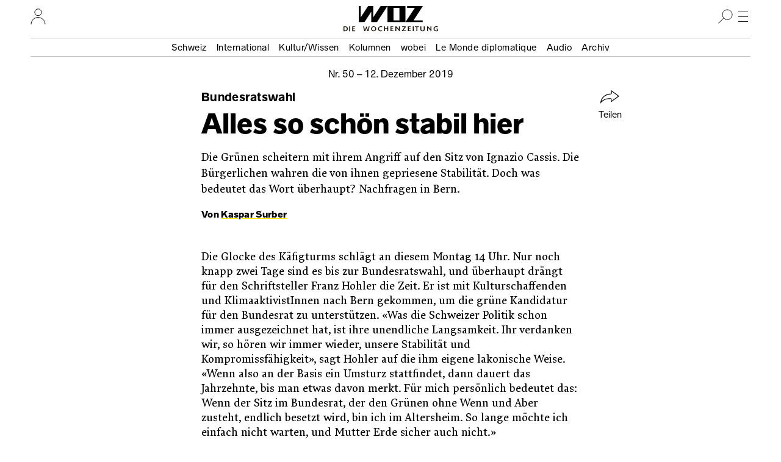

--- FILE ---
content_type: text/html; charset=UTF-8
request_url: https://www.woz.ch/1950/bundesratswahl/alles-so-schoen-stabil-hier
body_size: 19471
content:
<!DOCTYPE html>
<html lang="de" dir="ltr">
  <head>
    <meta http-equiv="Content-Type" content="text/html; charset=utf-8" />
    <link rel="apple-touch-icon" sizes="57x57"   href="/libraries/drei/assets/icons/favicon/apple-touch-icon-57x57.png?0">
    <link rel="apple-touch-icon" sizes="60x60"   href="/libraries/drei/assets/icons/favicon/apple-touch-icon-60x60.png?0">
    <link rel="apple-touch-icon" sizes="72x72"   href="/libraries/drei/assets/icons/favicon/apple-touch-icon-72x72.png?0">
    <link rel="apple-touch-icon" sizes="76x76"   href="/libraries/drei/assets/icons/favicon/apple-touch-icon-76x76.png?0">
    <link rel="apple-touch-icon" sizes="114x114" href="/libraries/drei/assets/icons/favicon/apple-touch-icon-114x114.png?0">
    <link rel="apple-touch-icon" sizes="120x120" href="/libraries/drei/assets/icons/favicon/apple-touch-icon-120x120.png?0">
    <link rel="apple-touch-icon" sizes="144x144" href="/libraries/drei/assets/icons/favicon/apple-touch-icon-144x144.png?0">
    <link rel="apple-touch-icon" sizes="152x152" href="/libraries/drei/assets/icons/favicon/apple-touch-icon-152x152.png?0">
    <link rel="apple-touch-icon" sizes="180x180" href="/libraries/drei/assets/icons/favicon/apple-touch-icon-180x180.png?0">
    <link rel="icon" sizes="any 196x196" type="image/svg+xml" href="/libraries/drei/assets/icons/favicon/favicon.svg?0">
    <link rel="alternate icon" sizes="16x16 32x32 48x48" type="image/x-icon" href="/libraries/drei/assets/icons/favicon/favicon.ico?0">
    <link rel="icon" sizes="16x16"   type="image/png" href="/libraries/drei/assets/icons/favicon/favicon-16x16.png?0">
    <link rel="icon" sizes="32x32"   type="image/png" href="/libraries/drei/assets/icons/favicon/favicon-32x32.png?0">
    <link rel="icon" sizes="96x96"   type="image/png" href="/libraries/drei/assets/icons/favicon/favicon-96x96.png?0">
    <link rel="icon" sizes="160x160" type="image/png" href="/libraries/drei/assets/icons/favicon/favicon-160x160.png?0">
        <link rel="icon" sizes="196x196" type="image/svg+xml" href="/libraries/drei/assets/icons/favicon/favicon.svg?0">
    <link rel="icon" sizes="196x196" type="image/png" href="/libraries/drei/assets/icons/favicon/favicon-196x196.png?0">
    <meta name="msapplication-TileColor" content="#ffe700">
    <meta name="msapplication-TileImage" content="/libraries/drei/assets/icons/favicon/mstile-144x144.png?0">
    <meta name="msapplication-config"    content="/libraries/drei/assets/browserconfig.xml?0">
    <meta http-equiv="X-UA-Compatible"   content="IE=edge">
    <meta name="MobileOptimized"         content="width" />
    <meta name="HandheldFriendly"        content="true" />
    <meta name="viewport"                content="width=device-width, initial-scale=1.0">
    <meta name="apple-itunes-app"        content="app-id=1057920318" />
    <link rel="manifest" href="/libraries/drei/assets/manifest.json?0" />
    <script type="application/ld+json">{
    "@context": "https:\/\/schema.org",
    "@graph": [
        {
            "@type": "NewsArticle",
            "alternativeHeadline": "Alles so schön stabil hier",
            "accessMode": [
                "textual",
                "visual"
            ],
            "publisher": {
                "@type": "NewsMediaOrganization",
                "@id": "https:\/\/www.woz.ch\/#GenossenshaftInfolink"
            },
            "dateCreated": "2019-12-11T16:31:56+01:00",
            "datePublished": "2019-12-11T16:31:56+01:00",
            "inLanguage": {
                "@type": "Language",
                "name": "German",
                "alternateName": "de"
            },
            "mainEntityOfPage": {
                "@type": "WebPage",
                "url": "https:\/\/www.woz.ch\/1950\/bundesratswahl\/alles-so-schoen-stabil-hier"
            },
            "hasPart": {
                "@type": "WebPageElement",
                "cssSelector": ".article-content"
            },
            "url": [
                "https:\/\/www.woz.ch\/1950\/bundesratswahl\/alles-so-schoen-stabil-hier",
                "https:\/\/www.woz.ch\/!EVH92M5V2T90"
            ],
            "headline": "Bundesratswahl: Alles so schön stabil hier",
            "dateModified": "2020-10-19T16:03:13+02:00",
            "image": {
                "@type": "ImageObject",
                "contentUrl": "https:\/\/www.woz.ch\/files\/styles\/structured_metadata\/public\/text\/bild\/1950_03_bundesratswahl_ab.jpg?itok=1Hf5UhOp",
                "width": 800,
                "height": 571
            },
            "publication": {
                "@type": "PublicationEvent",
                "publishedBy": {
                    "@type": "NewsMediaOrganization",
                    "@id": "https:\/\/www.woz.ch\/#GenossenshaftInfolink"
                },
                "workFeatured": {
                    "@type": "PublicationIssue",
                    "name": "Nr. 50\/2019 vom 12.12.2019",
                    "issueNumber": 50,
                    "datePublished": "2019-12-12",
                    "isPartOf": {
                        "@type": "CreativeWork",
                        "@id": "https:\/\/www.woz.ch\/#Wochenzeitung_WOZ"
                    },
                    "url": "https:\/\/www.woz.ch\/1950",
                    "@id": "https:\/\/www.woz.ch\/1950"
                }
            },
            "author": [
                {
                    "@type": "Person",
                    "name": "Kaspar Surber",
                    "url": "https:\/\/www.woz.ch\/p\/kaspar-surber",
                    "@id": "https:\/\/www.woz.ch\/p\/kaspar-surber"
                }
            ],
            "@id": "https:\/\/www.woz.ch\/!EVH92M5V2T90"
        },
        {
            "@type": "Newspaper",
            "name": "WOZ Die Wochenzeitung",
            "alternateName": [
                "WOZ",
                "Wochenzeitung WOZ"
            ],
            "publisher": {
                "@type": "NewsMediaOrganization",
                "@id": "https:\/\/www.woz.ch\/#GenossenshaftInfolink"
            },
            "sameAs": [
                "https:\/\/de.wikipedia.org\/wiki\/WOZ_Die_Wochenzeitung",
                "https:\/\/www.facebook.com\/DieWochenzeitung",
                "https:\/\/troet.cafe\/@woz",
                "https:\/\/twitter.com\/Wochenzeitung",
                "https:\/\/www.instagram.com\/woz_die_wochenzeitung\/",
                "https:\/\/www.youtube.com\/@wozch",
                "https:\/\/www.tiktok.com\/@woz_wochenzeitung",
                "https:\/\/www.wikidata.org\/wiki\/Q684726"
            ],
            "url": "https:\/\/www.woz.ch",
            "@id": "https:\/\/www.woz.ch\/#Wochenzeitung_WOZ"
        }
    ]
}</script>
<meta property="article:publisher" content="https://www.facebook.com/DieWochenzeitung" />
<meta property="twitter:site" content="@Wochenzeitung" />
<link rel="dns-prefetch" href="https://analytics.wozhost.ch/" />
<link rel="canonical" href="https://www.woz.ch/1950/bundesratswahl/alles-so-schoen-stabil-hier" />
<link rel="shortlink" href="https://www.woz.ch/!EVH92M5V2T90" />
<link rel="stylesheet" media="all and (scripting: none)" href="https://www.woz.ch/files/tone_css/tone-m-UkY01aCOQ.css?kNbsempfrRo" data-tone-async />
<meta property="og:title" content="Bundesratswahl: Alles so schön stabil hier" />
<meta name="twitter:title" content="Bundesratswahl: Alles so schön stabil hier" />
<meta property="og:url" content="https://www.woz.ch/!EVH92M5V2T90" />
<meta name="twitter:url" content="https://www.woz.ch/!EVH92M5V2T90" />
<meta property="og:type" content="article" />
<meta name="twitter:card" content="summary" />
<meta name="description" content="Die Grünen scheitern mit ihrem Angriff auf den Sitz von Ignazio Cassis. Die Bürgerlichen wahren die von ihnen gepriesene Stabilität. Doch was bedeutet das Wort überhaupt? Nachfragen in Bern." />
<meta property="og:description" content="Die Grünen scheitern mit ihrem Angriff auf den Sitz von Ignazio Cassis. Die Bürgerlichen wahren die von ihnen gepriesene Stabilität. Doch was bedeutet das Wort überhaupt? Nachfragen in Bern." />
<meta name="twitter:description" content="Die Grünen scheitern mit ihrem Angriff auf den Sitz von Ignazio Cassis. Die Bürgerlichen wahren die von ihnen gepriesene Stabilität. Doch was bedeutet das Wort überhaupt? Nachfragen in Bern." />
<meta property="article:published_time" content="2019-12-11T16:31:56+01:00" />
<meta property="article:modified_time" content="2020-10-19T16:03:13+02:00" />
<meta name="image_src" content="https://www.woz.ch/files/styles/metatag_socialimage/public/text/bild/1950_03_bundesrat_sm.jpg?itok=j0SREMyo" />
<meta property="og:image" content="https://www.woz.ch/files/styles/metatag_socialimage/public/text/bild/1950_03_bundesrat_sm.jpg?itok=j0SREMyo" />
<meta name="twitter:image" content="https://www.woz.ch/files/styles/metatag_socialimage/public/text/bild/1950_03_bundesrat_sm.jpg?itok=j0SREMyo" />
<meta property="og:image:width" content="1080" />
<meta property="og:image:height" content="540" />

    <title>Bundesratswahl: Alles so schön stabil hier | WOZ Die Wochenzeitung</title>
    <link rel="stylesheet" media="all" href="https://www.woz.ch/files/css/css_Z21gNfMIxHqqkIwO7q2dAvqB2gWwWM-chdRTLFJFYCo.css?delta=0&amp;language=de&amp;theme=drei&amp;include=eJxVykEKgDAMRNELqT2SxHaUQGxKGrHHV7Eu3AyP4Uc1hGRHIZnYsY_C1Ydk4EDmHAVz1OzI_Vy0ob5EYldjkn9RaEOXYeX2me_gJJHwzAW6Ny2q" />
<link rel="stylesheet" media="all" href="https://www.woz.ch/files/css/css_fxWWB3dL9L7ZpEwE2Ic8Vk0nUU9DQxFF1Jvzvbv5PnM.css?delta=1&amp;language=de&amp;theme=drei&amp;include=eJxVykEKgDAMRNELqT2SxHaUQGxKGrHHV7Eu3AyP4Uc1hGRHIZnYsY_C1Ydk4EDmHAVz1OzI_Vy0ob5EYldjkn9RaEOXYeX2me_gJJHwzAW6Ny2q" />
<link rel="stylesheet" media="print" href="https://www.woz.ch/files/css/css_bT-X_56WA2Gj4r3_TIHCU3dLqY4F9sygK7dsF4vJe0c.css?delta=2&amp;language=de&amp;theme=drei&amp;include=eJxVykEKgDAMRNELqT2SxHaUQGxKGrHHV7Eu3AyP4Uc1hGRHIZnYsY_C1Ydk4EDmHAVz1OzI_Vy0ob5EYldjkn9RaEOXYeX2me_gJJHwzAW6Ny2q" />
<link rel="stylesheet" media="all" href="https://www.woz.ch/files/css/css_EbyKhV-JHFgtPk0oRZW_0UwKYoJLoiDp-nzQj0d0LvM.css?delta=3&amp;language=de&amp;theme=drei&amp;include=eJxVykEKgDAMRNELqT2SxHaUQGxKGrHHV7Eu3AyP4Uc1hGRHIZnYsY_C1Ydk4EDmHAVz1OzI_Vy0ob5EYldjkn9RaEOXYeX2me_gJJHwzAW6Ny2q" />

    
  </head>
  <body>
        <a href="#main-content" class="visually-hidden focusable">Direkt zum Inhalt</a>
    
      <div class="dialog-off-canvas-main-canvas" data-off-canvas-main-canvas>
    

<div class="layout-container">

  




<header class="page-header">
  <div class="page-header__menubar">
    <a href="/" class="page-header__front-link">
      <span data-visually-hidden>WOZ Die Wochenzeitung</span>
      <svg width="105" height="27" viewBox="0 0 105 27" fill="none">
<path d="M35.7043 0L23.6765 18.4481V0H15.1974L3.1695 18.4481V0H0V26.3313H9.34597L20.4799 9.23762V26.3313H29.8259L47.0279 0H35.7043ZM56.9156 2.9257H66.6409V23.3785H56.9156V2.9257ZM47.0279 26.3313H76.5015V0H47.0279V26.3313ZM79.2376 0V2.9257H91.7802L76.5015 26.3313H104.783V23.4056H89.7485L105 0H79.2376Z" fill="currentColor"/>
</svg>
      <img loading="lazy" alt="" height="9" width="155" class="page-header__tagline" data-transition-group="page-header" src="/libraries/drei/dist/web/icons/page-header/logo-sub.svg?0">
    </a>

    <hr class="page-header__ruler">

    

<section class="header-user-region__section">
  <h2 data-visually-hidden>Ihr Profil</h2>
  
<button class="toggle-button" type="button" aria-expanded="false" data-toggle-group="default" data-toggle-target-focus="" data-toggle-visibility="header-user-region__content" data-toggle-overlay="true">
  <span data-visibility-collapsed>
          <span data-visually-hidden>Nutzer:innenmenu öffnen</span>                  <svg width="25" height="26" viewBox="0 0 25 26" fill="none">
<path d="M1 26.0002C1 19.6981 6.12957 14.5898 12.458 14.5898C18.7864 14.5898 23.916 19.6981 23.916 26.0002" stroke="black" stroke-miterlimit="10"/>
<path d="M12.4597 11.7515C15.5314 11.7515 18.0216 9.27166 18.0216 6.21266C18.0216 3.15365 15.5314 0.673828 12.4597 0.673828C9.38787 0.673828 6.89771 3.15365 6.89771 6.21266C6.89771 9.27166 9.38787 11.7515 12.4597 11.7515Z" stroke="black" stroke-miterlimit="10"/>
</svg>

    
        </span>
  <span data-visibility-expanded hidden>
          <span data-visually-hidden>Nutzer:innenmenu schliessen</span>
      <svg width="24" height="24" fill="none" version="1.1" viewBox="0 0 24 24">
 <line x1="4.3" x2="20" y1="4.3" y2="20" stroke="#000" stroke-width="1"/>
 <line x1="4.3" x2="20" y1="20" y2="4.3" stroke="#000" stroke-width="1"/>
</svg>
      </span>
</button>

  <div hidden id="header-user-region__content" class="header-user-region__content">
                    

  <div class="header-user-login">

  <div class="header-user-login__form">
    <h3>Login</h3>
    <div id="block-userlogin" role="form">


      <form class="user-login-form" data-drupal-selector="user-login-form" action="/1950/bundesratswahl/alles-so-schoen-stabil-hier?destination=/1950/bundesratswahl/alles-so-schoen-stabil-hier" method="post" id="user-login-form" accept-charset="UTF-8">
  <div class="control control--type-text js-form-item form-item form-type-textfield js-form-type-textfield form-item-name js-form-item-name">
      <label for="user-login-form--name" class="control__label js-form-required form-required">Profilname</label>
        <input autocorrect="none" autocapitalize="none" spellcheck="false" autocomplete="username" placeholder="Profilname oder E-Mail Adresse" data-drupal-selector="user-login-form-name" type="text" id="user-login-form--name" name="name" value="" size="15" maxlength="60" class="form-text required" required="required" />

        </div>
<div class="control control--type-text js-form-item form-item form-type-password js-form-type-password form-item-pass js-form-item-pass">
      <label for="user-login-form--pass" class="control__label js-form-required form-required">Passwort</label>
        <input autocomplete="current-password" placeholder="Passwort" data-drupal-selector="user-login-form-pass" type="password" id="user-login-form--pass" name="pass" size="15" maxlength="128" class="form-text required" required="required" />

        </div>
<input autocomplete="off" data-drupal-selector="form-ub8-lsjrn61puya-beob4raitg7db-anrkswfcm-tvy" type="hidden" name="form_build_id" value="form-ub8-lSjrN61PUYa-bEOb4RaITG7db_AnrkSWfCm-tvY" />
<input data-drupal-selector="edit-user-login-form" type="hidden" name="form_id" value="user_login_form" />
<div data-drupal-selector="user-login-form-actions" class="form-actions js-form-wrapper form-wrapper" id="user-login-form--actions"><button data-drupal-selector="user-login-form-actions-submit" type="submit" id="user-login-form--actions--submit" name="op" value="Anmelden" class="button js-form-submit form-submit">Anmelden</button>
</div>

</form>
<ul><li><a href="/user/password" title="Anweisungen zum Zurücksetzen des Passwortes per E-Mail zusenden." class="request-password-link">Passwort zurücksetzen</a></li></ul>
  </div>
  </div>

  <div class="header-user-login__register">
    <h3>Bereits ein Abo?</h3>
    <a href="/user/abo-login">Profil einrichten</a>
    <a href="/app">App installieren</a>
  </div>

  <div class="header-user-login__subscribe">
    <h3>Neu hier?</h3>
    <a href="/abo/bestellen">Abo bestellen</a>
  </div>

</div>

    
        </div>

</section>

    <section class="header-search-region__section">
  <h2 data-visually-hidden>Suche</h2>

  
<button class="toggle-button" type="button" aria-expanded="false" data-toggle-group="default" data-toggle-target-focus="input[type=&#039;search&#039;]" data-toggle-visibility="header-search-region__content" data-toggle-overlay="true">
  <span data-visibility-collapsed>
          <span data-visually-hidden>Suche öffnen</span>
      <svg width="24" height="24" viewBox="0 0 24 24" fill="none">
<path d="M15 17C19.4183 17 23 13.4183 23 9C23 4.58172 19.4183 1 15 1C10.5817 1 7 4.58172 7 9C7 13.4183 10.5817 17 15 17Z" stroke="black" stroke-miterlimit="10"/>
<line x1="9.35355" y1="14.3536" x2="0.353553" y2="23.3536" stroke="black"/>
</svg>
      </span>
  <span data-visibility-expanded hidden>
          <span data-visually-hidden>Suche schliessen</span>
      <svg width="24" height="24" fill="none" version="1.1" viewBox="0 0 24 24">
 <line x1="4.3" x2="20" y1="4.3" y2="20" stroke="#000" stroke-width="1"/>
 <line x1="4.3" x2="20" y1="20" y2="4.3" stroke="#000" stroke-width="1"/>
</svg>
      </span>
</button>

  <div hidden id="header-search-region__content" class="header-search-region__content">
                    <div class="header-search-form">
  <form method="GET" action="/archiv">
    <label data-visually-hidden for="header-search-form--edit-keys">Suchbegriff</label>
    <input autocorrect="none" autocapitalize="none" spellcheck="false" placeholder="Suchbegriff" type="search" id="header-search-form--edit-keys" name="keys" value="" size="15" maxlength="60" class="form-text required" required="required" aria-required="true">
    <button type="submit" id="header-search-form--edit-submit"><img alt="Suchen" width="24" height="24" loading="lazy" src="/libraries/drei/dist/web/icons/page-header/search.svg"></button>
  </form>
</div>
    
        </div>
</section>

    <section class="header-nav-main-region__section">
  <h2 data-visually-hidden>Hauptmenü</h2>

  
<button class="toggle-button" type="button" aria-expanded="false" data-toggle-group="default" data-toggle-target-focus="" data-toggle-visibility="header-nav-main-region__content" data-toggle-overlay="true">
  <span data-visibility-collapsed>
          <span data-visually-hidden>Hauptmenü öffnen</span>
      <svg width="24" height="24" fill="none" version="1.1" viewBox="0 0 24 24">
 <g stroke="#000">
  <line x1="4" x2="20" y1="4.5" y2="4.5"/>
  <line x1="4" x2="20" y1="12.5" y2="12.5"/>
  <line x1="4" x2="20" y1="20.5" y2="20.5"/>
 </g>
</svg>
      </span>
  <span data-visibility-expanded hidden>
          <span data-visually-hidden>Hauptmenü schliessen</span>
      <svg width="24" height="24" fill="none" version="1.1" viewBox="0 0 24 24">
 <line x1="4.3" x2="20" y1="4.3" y2="20" stroke="#000" stroke-width="1"/>
 <line x1="4.3" x2="20" y1="20" y2="4.3" stroke="#000" stroke-width="1"/>
</svg>
      </span>
</button>

  <div hidden id="header-nav-main-region__content" class="header-nav-main-region__content">
                    

<nav class="header-nav-main">
  <div class="header-nav-main__editorial-content">
    <h3 data-visually-hidden>Inhalt</h3>
        

<div class="header-current-cell">
  <a href="/2602">
    <figure class="header-current-cell__packshot--overlay-lmd">
        <img loading="lazy" src="/files/styles/320w/public/cover/2026/woz_26_02_packshot_hires.jpg?itok=HmkshIW9" width="320" height="477" alt="" />


        <img loading="lazy" src="/files/styles/320w/public/cover/2026/lmd_januar2026_packshot_hires.jpg?itok=qqIgleFA" width="320" height="478" alt="" />


    </figure>
    <strong data-full-inline>Aktuelle Ausgabe</strong>
    <span data-full-inline><time datetime="2026-01-08T12:00:00Z">8. Januar 2026</time>
</span>
  </a>
</div>


  
        

              <ul>
              <li>
                <a href="/t/schweiz" data-drupal-link-system-path="taxonomy/term/104">Schweiz</a></li>
          <li>
                <a href="/t/international" data-drupal-link-system-path="taxonomy/term/105">International</a></li>
          <li>
                <a href="/t/kultur-wissen" data-drupal-link-system-path="taxonomy/term/106">Kultur/Wissen</a></li>
          <li>
                <a href="/kolumnen" data-drupal-link-system-path="kolumnen">Kolumnen</a></li>
          <li>
                <a href="/wobei/index" data-drupal-link-system-path="wobei/index">wobei</a></li>
          <li>
                <a href="/lmd" data-drupal-link-system-path="lmd">Le Monde diplomatique</a></li>
          <li>
                <a href="/audio" data-drupal-link-system-path="node/91209">Audio</a></li>
          <li>
                <a href="/archiv" data-drupal-link-system-path="archiv">Archiv</a></li>
        </ul>
  




    </div>

  <div class="header-nav-main__info">
    <h3 data-visually-hidden>Infos und Dienstleistungen</h3>
        

              <ul>
              <li>
                <a href="/info/woz" data-drupal-link-system-path="node/16385">Über uns</a></li>
          <li>
                <a href="/veranstaltungen" data-drupal-link-system-path="veranstaltungen">Veranstaltungen</a></li>
          <li>
                <a href="/unterwegs" data-drupal-link-system-path="unterwegs">WOZunterwegs</a></li>
          <li>
                <a href="/inserate" data-drupal-link-system-path="node/16393">Inserieren</a></li>
          <li>
                <a href="/abo/bestellen" data-drupal-link-system-path="store/2">Abonnieren</a></li>
          <li>
                <a href="/abo/service" data-drupal-link-system-path="abo/service">Aboservice</a></li>
          <li>
                <a href="/markt" data-drupal-link-system-path="markt">WOZ Markt</a></li>
          <li>
                <a href="/shop" data-drupal-link-system-path="store/1">Shop</a></li>
          <li>
                <a href="https://www.prowoz.ch/" target="_blank">ProWOZ</a></li>
          <li>
                <a href="/info/kontakt" data-drupal-link-system-path="info/kontakt">Kontakt</a></li>
        </ul>
  



    </div>

  <div class="header-nav-main__varia">
    <div class="header-nav-main__subscribe">
      <ul>
        <li>
          <a href="/abo/bestellen">Die WOZ abonnieren</a>
        </li>
      </ul>
    </div>

    <div class="header-nav-main__app">
      <ul>
        <li>
          <a href="/app"><svg width="50" height="50" version="1.1" viewBox="0 0 50 50">
 <rect width="50" height="50" rx="8" ry="8" fill="#ffe700"/>
 <path d="m35.4534 17-8.90496 13.7254v-13.7254h-6.28971l-8.905 13.7254v-13.7254h-2.35375v19.6097h6.94356l8.25109-12.7273v12.7273h6.94356l12.7234-19.6097z" fill="#fff"/>
 <path d="m33.4534 14-8.90496 13.7254v-13.7254h-6.28971l-8.905 13.7254v-13.7254h-2.35375v19.6097h6.94356l8.25109-12.7273v12.7273h6.94356l12.7234-19.6097z"/>
</svg><span>Die WOZ in der App lesen</span></a>
        </li>
      </ul>
    </div>

    <div class="header-nav-main__social">
      <h3 data-visually-hidden>Soziale Medien</h3>
      <ul>
        <li>
          <a rel="nofollow noreferrer" href="https://troet.cafe/@woz" title="WOZ im Fediverse">
            <span data-visually-hidden>Fediverse</span>
            <svg width="25" height="25" viewbox="0 0 25 25"><use xlink:href="#mastodon"/></svg>
          </a>
        </li>
        <li>
          <a rel="nofollow noreferrer" href="https://www.facebook.com/DieWochenzeitung" title="WOZ bei Facebook">
            <span data-visually-hidden>Facebook</span>
            <svg width="25" height="25" viewbox="0 0 25 25"><use xlink:href="#facebook"/></svg>
          </a>
        </li>
        <li>
          <a rel="nofollow noreferrer" href="https://bsky.app/profile/woz.ch" title="WOZ bei Bluesky">
            <span data-visually-hidden>Bluesky</span>
            <svg width="25" height="25" viewbox="0 0 25 25"><use xlink:href="#bluesky"/></svg>
          </a>
        </li>
        <li>
          <a rel="nofollow noreferrer" href="https://www.instagram.com/woz_die_wochenzeitung/" title="WOZ bei Instagram">
            <span data-visually-hidden>Instagram</span>
            <svg width="25" height="25" viewbox="0 0 25 25"><use xlink:href="#instagram"/></svg>
          </a>
        </li>
      </ul>
    </div>
  </div>
</nav>

    
        </div>
</section>

    <div class="page-header__topics" data-transition-group="page-header">
    <section class="nav-topic" role="navigation" aria-labelledby="site-header__nav-topic__label">
  <h2 id="site-header__nav-topic__label" data-visually-hidden>Themen Menu</h2>
                  


              <ul>
              <li>
                <a href="/t/schweiz" data-drupal-link-system-path="taxonomy/term/104">Schweiz</a></li>
          <li>
                <a href="/t/international" data-drupal-link-system-path="taxonomy/term/105">International</a></li>
          <li>
                <a href="/t/kultur-wissen" data-drupal-link-system-path="taxonomy/term/106">Kultur/Wissen</a></li>
          <li>
                <a href="/kolumnen" data-drupal-link-system-path="kolumnen">Kolumnen</a></li>
          <li>
                <a href="/wobei/index" data-drupal-link-system-path="wobei/index">wobei</a></li>
          <li>
                <a href="/lmd" data-drupal-link-system-path="lmd">Le Monde diplomatique</a></li>
          <li>
                <a href="/audio" data-drupal-link-system-path="node/91209">Audio</a></li>
          <li>
                <a href="/archiv" data-drupal-link-system-path="archiv">Archiv</a></li>
        </ul>
  





    
      </section>
    </div>
  </div>

    <div class="page-header__share" id="sharing-widget-container"></div>
</header>
<div class="page-header-spacer"></div>

  

  <main role="main">
    <a id="main-content" tabindex="-1"></a>          
<div data-drupal-messages-fallback class="hidden"></div>





<div>
  
  
<article class="article-copytext article-content article--full article--brand-woz article--type-regular" data-lift-set-container>
  
    <header class="article-header article-header--type-regular article-header--brand-woz">      <h1 class="article-header__title"><span data-full-inline class="article-header__style-kicker">Bundesratswahl<span data-visually-hidden>: </span></span><span class="article-header__style-title" data-full-inline>Alles so schön stabil hier</span></h1>
  <p class="article-header__date">        
<a class="article-header-date" href="/1950">Nr.&nbsp;50 – <time datetime="2019-12-12T12:00:00Z">12. Dezember 2019</time>
</a>      </p>

      <p class="article-header__subhead">Die Grünen scheitern mit ihrem Angriff auf den Sitz von Ignazio Cassis. Die Bürgerlichen wahren die von ihnen gepriesene Stabilität. Doch was bedeutet das Wort überhaupt? Nachfragen in Bern.</p>
  
      <p class="article-header__byline">        Von <a href="/p/kaspar-surber" rel="author" hreflang="de">Kaspar Surber</a>
      </p>
  
      <div class="article-header__primary-visual">
              <div class="tiny-alternative" data-tiny-alternative-ready>
  <div data-tiny-alternative="default">
      </div>
  <div data-tiny-alternative="tiny">
                </div>
</div>
      
    </div>
  
    
  <section class="article-header__share" aria-hidden="true">
            
<button class="button button--with-icon sharing-widget__share-button" type="button" hidden>
  <svg width="32" height="22" fill="none" version="1.1" viewBox="0 0 32 22" aria-hidden="true">
 <path d="m18 0.93 12 8.8-12 8.8v-3.4c0-0.39-0.11-0.77-0.37-1-0.26-0.26-0.58-0.4-1-0.4-6.5 0.13-11 0.55-16 6.5 1.2-10 9.9-14 16-14 0.43 0 0.79-0.11 1.1-0.4 0.29-0.29 0.34-0.69 0.34-1.1z" stroke="currentColor" />
</svg>
  Teilen
</button>
        </section>
</header>

  
      





<p>Die Glocke des Käfigturms schlägt an diesem Montag 14&nbsp;Uhr. Nur noch knapp zwei Tage sind es bis zur Bundesratswahl, und überhaupt drängt für den Schriftsteller Franz Hohler die Zeit. Er ist mit Kulturschaffenden und KlimaaktivistInnen nach Bern gekommen, um die grüne Kandidatur für den Bundesrat zu unterstützen. «Was die Schweizer Politik schon immer ausgezeichnet hat, ist ihre unendliche Langsamkeit. Ihr verdanken wir, so hören wir immer wieder, unsere Stabilität und Kompromissfähigkeit», sagt Hohler auf die ihm eigene lakonische Weise. «Wenn also an der Basis ein Umsturz stattfindet, dann dauert das Jahrzehnte, bis man etwas davon merkt. Für mich persönlich bedeutet das: Wenn der Sitz im Bundesrat, der den Grünen ohne Wenn und Aber zusteht, endlich besetzt wird, bin ich im Altersheim. So lange möchte ich einfach nicht warten, und Mutter Erde sicher auch nicht.»</p>
<p>Langsamkeit, Kompromissfähigkeit, Stabilität: Hohler spricht die Begriffe an, um die diese Bundesratswahl kreist, seit die Grünen nach ihrem fulminanten Wahlsieg am 20.&nbsp;Oktober mit Parteipräsidentin Regula&nbsp;Rytz einen Sitz in der Regierung fordern. Eine Abwahl von FDP-Aussenminister Ignazio Cassis würde die Stabilität gefährden, betont seine Partei seither bei jeder sich bietenden Gelegenheit. Einen Sitz für die Grünen gebe es frühstens bei einem Rücktritt, bei einer Bestätigung des Resultats nach der nächsten Wahl, irgendwann in ferner Zukunft vielleicht. Dass Cassis erfolglos, kritikunfähig und zudem so patriotisch ist, wie es nicht einmal einem Tessiner erlaubt sein sollte, spielt keine Rolle. Hauptsache, Stabilität. Bloss, was heisst das?</p>
<h4>Zu wenig gefürchtet</h4>
<p>Wer rund um die Bundesratswahl nach der Bedeutung des Wortes «Stabilität» fragt, erfährt einiges über den Zustand der Schweiz. Über ein Land, das seit seiner Gründung 1848 bekanntlich keinen Krieg mehr erleben musste, aber für alle BürgerInnen Zivilschutzbunker gebaut hat und das heute multinationalen Konzernen mit Rechtssicherheit für die Steueroptimierung dient. Kurz, über ein Land, das die Stabilität zum Geschäftsmodell erhoben hat, die eigene Stabilität jedenfalls. Dass ein Sitz von sieben in einer Regierung eine wochenlange politische Diskussion auslöst, wäre anderswo unvorstellbar. Ein einziger Sitz!</p>
<p>Standfestigkeit strahlt auch das Bundeshaus aus, es wirkt ja etwas wie eine Trutzburg. Die Tische der sieben stehen sogar unter Denkmalschutz. In der Lobby, die nicht ohne Ironie Wandelhalle heisst, gibt es von Petra Gössi, der freundlich lächelnden Präsidentin der freisinnigen StaatsgründerInnen, am Dienstag erst einmal keine Auskunft zur Stabilität. Einen Tag vor der Wahl will sie lieber nichts mehr sagen: «Vielleicht sonst jemand aus der Partei?»</p>
<p>Kurt Fluri nimmt sich Zeit. Der Solothurner Nationalrat ist so etwas wie das staatspolitische Gewissen der FDP. «Für mich bedeutet Stabilität personelle Kontinuität: Ich bin gegen die Abwahl eines amtierenden Mitglieds aus dem Bundesrat, das bringt nur Unruhe», sagt er. Stabilität heisse auch Erfahrung, die Grünen sollten sich doch erst einmal in den Regierungen der Kantone bewähren. Frau Rytz würde auch gar nicht zwingend Umwelt-, sondern vielleicht auch nur Verteidigungsministerin. Da könne sie sich um die Biodiversität von Panzersperren kümmern. Stabilität, sie war auch immer schon die Überheblichkeit des Freisinns.</p>
<p>Dann führt Fluri doch noch einen bisher nicht gehörten Grund an, warum die grüne Kandidatur keinen allzu grossen Druck auf das politische System ausübe: «Die Grünen sind nicht fähig, Referenden zu ergreifen und sie auch zu gewinnen. Sie haben sich damit im Gegensatz zur SVP zu wenig als Kraft etabliert, deren Anliegen nicht berücksichtigt wurden.»</p>
<p>Sind die Grünen also zu wenig gefürchtet, Regula Rytz? Die Kandidatin, die am Vortag der Wahl ruhig und gelassen wirkt, lässt eine solche Argumentation nicht gelten. «Wir wollen ja nicht wie die SVP die demokratischen Institutionen zerstören, um Einfluss zu gewinnen. Es geht uns nicht um die Macht um der Macht willen.» Mit ihren Initiativen wie etwa jener zum Atomausstieg hätten die Grünen durchaus die politische Debatte verändert. «Das ganze Gerede von der Stabilität dient einzig der Betonierung der Macht», meint Rytz. Im Bundeshaus sei die Zeit der Ausreden angebrochen, weil man die mit dem Wahlsieg verbundene Forderung nicht zur Kenntnis nehmen wolle: die nach einer sozial gestalteten Umweltpolitik.</p>
<h4>Im Zweifel rechts</h4>
<p>Dass es für Rytz nicht reichen wird, wird an diesem Tag vor der Wahl definitiv klar. Die CVP hatte die grüne Kandidatin nicht einmal zum Hearing eingeladen. Am Nachmittag geben die Grünliberalen bekannt, dass sie ihre Stimmen zwischen Rytz und Cassis aufteilen wollten. Wie genau, sagen sie nicht. Fraktionschefin Tiana Angelina Moser begründet die Entscheidung vor den Medien unter anderem damit, dass die Grünen nur eine Person zur Wahl vorgeschlagen hätten. «Regula Rytz bewegt sich am linken Rand.» Es klingt ein bisschen wie aus einer früheren Fiche des Staatsschutzes. Die Stabilität in der Schweiz, sie war auch immer schon der Opportunismus der Mitte, der im Zweifelsfall nach rechts kippt.</p>
<p>Dann bricht der Wahltag an, in der Ferne hinter dem Bundeshaus strahlen die Berner Alpen tatsächlich im Morgenrot. Die FraktionspräsidentInnen treten nacheinander ans RednerInnenpult, das Wort «Stabilität» darf in keinem Votum fehlen. SVP und FDP warnen beide überraschend, dass es sie gerade wegen einer aufziehenden Wirtschaftskrise brauche. Im Klartext heisst das wohl, dass sie den Boden für die nächsten Steuersenkungen für Vermögende bereiten wollen. Selbst Balthasar Glättli, der Fraktionschef der Grünen, reklamiert den Begriff in seiner Rede, kehrt ihn aber flugs um: «Stabilität, wir haben es mehrfach gehört, war genau die Idee hinter der Zauberformel: Stabilität durch Einbezug aller grösseren politischen Kräfte. Stabilität braucht Offenheit für den Wandel.»</p>
<p>Kurz nach zehn wird das Resultat des fünften Wahlgangs bekannt gegeben, es fällt erwartungsgemäss aus. Ignazio Cassis: mit 145&nbsp;Stimmen wiedergewählt, im Vergleich mit den übrigen amtierenden BundesrätInnen ein schwaches Resultat. Regula Rytz erhält 82&nbsp;Stimmen, eine weniger, als das linke Lager insgesamt hat. Die Grünliberalen, das ist das Bemerkenswerteste am Resultat, haben also eine ökologische Stimme im Bundesrat mit verhindert: aus Rivalität, aus Neid oder vielleicht auch einfach, weil sich auf einem Widerspruch keine Partei bauen lässt. Rytz kann ihre Kandidatur persönlich durchaus als Erfolg betrachten: Ihre Regierungsfähigkeit hat nie jemand in Zweifel gezogen. Eine Manöverkritik müssen sich die Grünen aber gefallen lassen: Sie hätten ihre Kandidatur bestimmter aufziehen, geschickter mit CVP und GLP verhandeln müssen.</p>
<h4>Ein Weckruf</h4>
<p>Und, ist die Schweiz mit dem Resultat nun stabiler geworden? Wohl eher labiler, weil sich allen Beteuerungen zum Trotz zwanzig Prozent der WählerInnen nicht von der Regierung repräsentiert fühlen können. Sein Revier muss bekanntlich nur markieren, wer sich bedroht fühlt. Die sichtbare Machtdemonstration der Bürgerlichen kann die Linke deshalb auch als Weckruf verstehen. Als Aufforderung, mit der neuen Stärke im Parlament konkrete politische Projekte anzustossen.</p>
<p>Dass auch der Druck der Bewegungen auf der Strasse anhalten wird, hat am Montag im Käfigturm die siebzehnjährige Klimaaktivistin Pauline Lutz klargemacht. Sicher sei die Bundesratswahl nicht die wichtigste Sache der Welt. «Doch wenn die Grünen nicht gewählt werden, verlieren wir das Vertrauen in die offizielle Politik. Es gibt nichts Frustrierenderes, als ignoriert zu werden, und es gibt nichts, was für unsere Gesellschaft unangenehmer sein wird als eine frustrierte Jugend.» Es ist das wagemutigste Votum in diesen geordneten Tagen.</p>
  </article>
<section class="article--full__share">
      
<button class="button button--with-icon sharing-widget__share-button" type="button" hidden>
  <svg width="32" height="22" fill="none" version="1.1" viewBox="0 0 32 22" aria-hidden="true">
 <path d="m18 0.93 12 8.8-12 8.8v-3.4c0-0.39-0.11-0.77-0.37-1-0.26-0.26-0.58-0.4-1-0.4-6.5 0.13-11 0.55-16 6.5 1.2-10 9.9-14 16-14 0.43 0 0.79-0.11 1.1-0.4 0.29-0.29 0.34-0.69 0.34-1.1z" stroke="currentColor" />
</svg>
  Teilen
</button>
  </section>

  <section class="donate-box">
  <div class="donate-box__content">
    <h2>Spenden</h2>

    <p>
      Hat Ihnen dieser Text gefallen? Hat er Ihnen geholfen, Ihre Haltung zum
      Thema zu schärfen, oder hat er Sie vortrefflich provoziert? Und was ist
      Ihnen das wert? Unabhängiger Journalismus ist auf einen Beitrag vieler
      angewiesen.
    </p>

    <a class="donate-box__call-to-action" href="/spenden">
      Einen Betrag spenden
    </a>
  </div>
</section>

<img data-owen-url="https://pl02.owen.prolitteris.ch/na/vzm.2535-EVH92M5V2T90!~!aHR0cHM6Ly93d3cud296LmNoLzE5NTAvYnVuZGVzcmF0c3dhaGwvYWxsZXMtc28tc2Nob2VuLXN0YWJpbC1oaWVy" height="1" width="1" alt border="0">

</div>



      </main>

      
<div class="views-element-container" id="block-footer-search-mlt-block">


      <div><div class="js-view-dom-id-d4c0f7bcb2331350dd9496f3d4990990b2661a9659864a56e20669888c30f297 view--search-mlt">
  
  
  

  
  
  

  

  <section class="article-related-box">
  <h2>Ähnliche Texte</h2>

  <p>Das könnte Sie auch interessieren</p>

    <div class="scrollable-row-container article-related-box__scroller" data-row-scroll-role="container">
        <div class="article-related-box__content" data-row-scroll-role="scroll">          



<div data-block-link-container class="article-related article-related--type-" data-article-free>
  <a href="/1943/der-bundesrat/cassis-muss-weg" data-block-link >
    <h3 class="article-related__title">
              <span data-full-inline class="article-related__kicker">
          Der Bundesrat
          <span data-visually-hidden>:</span>
        </span>
                    <span data-full-inline class="article-related__heading">
              Cassis muss weg!
  
        </span>
          </h3>
  </a>
      <section class="article-related__primary-visual">
      <figure>  <img loading="lazy" src="/files/styles/480w/public/text/bild/1943_04_cassis_ab.jpg?itok=ISngkS5-" width="480" height="343" alt="Bundesrat Ignazio Cassis" />

</figure>

    </section>
  
  <p class="article-related__date">
    <span data-full-inline>
          <time datetime="2019-10-24T12:00:00Z">24.10.2019</time>

      </span>
  </p>
</div>
<hr>



<div data-block-link-container class="article-related article-related--type-" data-article-free>
  <a href="/2350/bundesratswahl/szenen-des-stillstands/!88N5GPBFFQHR" data-block-link >
    <h3 class="article-related__title">
              <span data-full-inline class="article-related__kicker">
          Bundesratswahl
          <span data-visually-hidden>:</span>
        </span>
                    <span data-full-inline class="article-related__heading">
              Szenen des Stillstands
  
        </span>
          </h3>
  </a>
      <section class="article-related__primary-visual">
      <figure>  <img loading="lazy" src="/files/styles/480w/public/text/2023/2350_03_Beat_Jans_ab.jpg?itok=pGpIuwh2" width="480" height="270" alt="der frisch gewählte SP-Bundesrat Beat Jans mit Alain Berset am Mittwoch im Bundeshaus" />

</figure>

    </section>
  
  <p class="article-related__date">
    <span data-full-inline>
          <time datetime="2023-12-14T12:00:00Z">14.12.2023</time>

      </span>
  </p>
</div>
<hr>



<div data-block-link-container class="article-related article-related--type-" data-article-free>
  <a href="/1948/kommentar-zu-den-bundesratswahlen/scheinheilig-gegen-rytz" data-block-link >
    <h3 class="article-related__title">
              <span data-full-inline class="article-related__kicker">
          Kommentar zu den Bundesratswahlen
          <span data-visually-hidden>:</span>
        </span>
                    <span data-full-inline class="article-related__heading">
              Scheinheilig gegen Rytz
  
        </span>
          </h3>
  </a>
      <section class="article-related__excerpt">
      Der Auftrag der WählerInnen ist klar: Die Grünen gehören in den Bundesrat. Wie die Rechte das verneint, irritiert – und könnte sich rächen.    </section>
  
  <p class="article-related__date">
    <span data-full-inline>
          <time datetime="2019-11-28T12:00:00Z">28.11.2019</time>

      </span>
  </p>
</div>
<hr>



<div data-block-link-container class="article-related article-related--type-" data-article-free>
  <a href="/1150/bundesratswahlen/die-neue-mehrheit-hat-gespielt" data-block-link >
    <h3 class="article-related__title">
              <span data-full-inline class="article-related__kicker">
          Bundesratswahlen
          <span data-visually-hidden>:</span>
        </span>
                    <span data-full-inline class="article-related__heading">
              Die neue Mehrheit hat gespielt
  
        </span>
          </h3>
  </a>
      <section class="article-related__excerpt">
      Nach den National- und den Ständeratswahlen kassiert die SVP bei den Bundesratswahlen die dritte Niederlage in Folge. Die Mitte-links-Mehrheit ist gefestigt. Die Regierung bleibt stabil. Der Atomausstieg wird bestätigt.    </section>
  
  <p class="article-related__date">
    <span data-full-inline>
          <time datetime="2011-12-15T12:00:00Z">15.12.2011</time>

      </span>
  </p>
</div>
<hr>



<div data-block-link-container class="article-related article-related--type-" data-article-free>
  <a href="/2128/balthasar-glaettli/koenig-ohne-reich" data-block-link >
    <h3 class="article-related__title">
              <span data-full-inline class="article-related__kicker">
          Balthasar Glättli
          <span data-visually-hidden>:</span>
        </span>
                    <span data-full-inline class="article-related__heading">
              König ohne Reich
  
        </span>
          </h3>
  </a>
      <section class="article-related__primary-visual">
      <figure>  <img loading="lazy" src="/files/styles/480w/public/text/bild/2128_07_balthasar_glaettli_01_ab.jpg?itok=WPL_89pp" width="480" height="343" alt="Balthasar Glättli" />

</figure>

    </section>
  
  <p class="article-related__date">
    <span data-full-inline>
          <time datetime="2021-07-15T12:00:00Z">15.07.2021</time>

      </span>
  </p>
</div>
      </div>
    </div>

</section>

    

  
  

  
  
</div>
</div>

  </div>
<div class="views-element-container" id="block-footer-market-jobs-box-block">


      <div class="js-view-dom-id-f8dbd3251163ca0aef12b2a2a5141d4c782b3b17f78487e9090902ec4aa0c4c1 view--market-jobs-box">
  
  
  

  
  
  

  

  <section class="market-job-box--article">
  <h2 class="market-job-box__title"><a href="/markt/jobs">Stellenmarkt</a></h2>
  <div class="scrollable-row-container" data-row-scroll-role="container">
        <div class="market-job-box__content" data-row-scroll-role="scroll">        

<div class="market-job-entry-box">
  <a href="/markt/jobs/regionalsekretaerin-sektor-logistik-80">
    <strong>Regionalsekretär:in Sektor Logistik (80 %)</strong>
    <span>syndicom - Gewerkschaft Medien und Kommunikation | Olten | Festanstellung | 80 %</span>
  </a>
</div>

<hr>
      

<div class="market-job-entry-box">
  <a href="/markt/jobs/mitarbeiterin-administration-60">
    <strong>Mitarbeiter:in Administration 60 %</strong>
    <span>Paxion, psychosozialer Support für Geflüchtete | Aarau | Festanstellung | 60 %</span>
  </a>
</div>

<hr>
      

<div class="market-job-entry-box">
  <a href="/markt/jobs/verantwortlicher-projektpartnerschaften-80">
    <strong>Verantwortliche:r Projektpartnerschaften 80 %</strong>
    <span>SolidarMed | Luzern | Festanstellung | 80 %</span>
  </a>
</div>

<hr>
      

<div class="market-job-entry-box">
  <a href="/markt/jobs/stv-geschaeftsleiterin-und-co-bereichsleiterin-70">
    <strong>Stv. Geschäftsleiterin und Co-Bereichsleiterin 70 %</strong>
    <span>Frauenhaus Winterthur | Winterthur | Festanstellung | 70 %</span>
  </a>
</div>

<hr>
      

<div class="market-job-entry-box">
  <a href="/markt/jobs/assistenzpsychologin-80">
    <strong>Assistenzpsycholog:in 80 %</strong>
    <span>igs Bern | Bern | Festanstellung | 80 %</span>
  </a>
</div>

<hr>
          <div class="market-job-box__more-link">
            <a href="/markt/jobs">Alle Stellenanzeigen…</a>
          </div>
      </div>
    </div>
</section>

    

  
  

  
  
</div>


  </div>
<div class="views-element-container" id="block-footer-banner-box-block">


      <div><div class="js-view-dom-id-c94cdaf7e2be3b02ec8f5e48b071aaef5c8c0b87c89faf24062a04bbd234571b view--banner-box">
  
  
  

  
  
  

      <div>


<aside class="content-fragment-banner" data-lift-set-placement="01">
      <div
  data-banner-set
  data-track-content
  data-content-name="Papier Coden"
>
          

<div
  class="banner-full banner-full--type-image banner-full--size-rectangle"
  data-banner-role="filler"
  data-banner-size="rectangle"
  data-banner-not-before=""
  data-banner-not-after=""
  data-content-piece="WOZ_Digital_Ads_600x600_Coden.jpg"
  data-content-target="https://www.woz.ch/abo/bestellen"
>
  <h2>Werbung</h2>
      <a href="https://www.woz.ch/abo/bestellen">
        <img loading="lazy" src="https://www.woz.ch/files/filler/2025/WOZ_Digital_Ads_600x600_Coden.jpg" width="600" height="600" alt="Demokratie kann man nicht coden. WOZ Die Wochenzeitung. Jetzt abonnieren." />

    </a>
  </div>

      </div>
  </aside>
</div>
    <div>

<aside class="content-fragment-banner content-fragment-banner--size-card" data-lift-set-placement="02">
      <div data-tone-hash="m-UkY01aCOQ"><div 
  data-block-link-container
  data-icon-rotation="0"
  class="frontpage-card-color-link frontpage-card-color-link--small--left"><div class="frontpage-card-color-link--content"><h3><a draggable="false" href="/newsletter" data-block-link>WOZ-Newsletter</a></h3><p>Wöchentlich bestens informiert: Hier den kostenlosen WOZ-Newsletter abonnieren!&nbsp;</p></div><figure><img width="160" height="160" alt="" src="https://www.woz.ch/files/card/2023/at-zeichen-einzel_pfad_rand.svg" /></figure></div></div>
  </aside>
</div>

    

  
  

  
  
</div>
</div>

  </div>


    <footer id="page-footer" role="contentinfo">
  <h2 data-visually-hidden>Fussbereich</h2>
  <div class="page-footer--wrapper">
    <div>
        <ul>
          <li><a href="/">Start</a></li>
          <li><a href="/aktuelle-woz">Aktuelle Ausgabe</a></li>
          <li><a href="/app">App</a></li>
          <li><a href="/newsletter">Newsletter</a></li>
        </ul>
        <ul class="page-footer--social">
          <li>
            <a href="https://troet.cafe/@woz" rel="me nofollow noreferrer" title="WOZ im Fediversum" aria-label="Fediversum">
              <svg width="25" height="25" viewbox="0 0 25 25"><use xlink:href="#mastodon"/></svg>
            </a>
          </li>
          <li>
            <a href="https://www.facebook.com/DieWochenzeitung" rel="nofollow noreferrer" title="WOZ bei Facebook" aria-label="Facebook">
              <svg width="25" height="25" viewbox="0 0 25 25"><use xlink:href="#facebook"/></svg>
            </a>
          </li>
          <li>
            <a href="https://bsky.app/profile/woz.ch" rel="nofollow noreferrer" title="WOZ bei Bluesky" aria-label="Bluesky">
              <svg width="25" height="25" viewbox="0 0 25 25"><use xlink:href="#bluesky"/></svg>
            </a>
          </li>
          <li>
            <a href="https://www.instagram.com/woz_die_wochenzeitung/" rel="nofollow noreferrer" title="WOZ bei Instagram">
              <svg width="25" height="25" viewbox="0 0 25 25"><use xlink:href="#instagram"/></svg>
            </a>
          </li>
        </ul>
    </div>
    <hr>
    <div>
      <ul>
        <li><a href="/t/schweiz">Schweiz</a></li>
        <li><a href="/t/international">International</a></li>
        <li><a href="/t/kultur-wissen">Kultur/Wissen</a></li>
        <li><a href="/wobei/index">wobei</a></li>
        <li><a href="/lmd/index">Le Monde diplomatique</a></li>
      </ul>
    </div>
    <hr>
    <div>
      <ul>
        <li><a href="/abo/bestellen">Abonnieren</a></li>
        <li><a href="/abo/service">Aboservice</a></li>
        <li><a href="/inserate">Inserieren</a></li>
        <li><a href="/markt">WOZ Markt</a></li>
        <li><a href="/shop">Shop</a></li>
      </ul>
    </div>
    <hr>
    <div>
      <ul>
        <li><a href="/info/kontakt">Kontakt</a></li>
        <li><a href="/info/woz">Über uns</a></li>
        <li><a href="/archiv">Archiv</a></li>
        <li><a href="/spenden">Spenden</a></li>
        <li><a href="https://prowoz.ch" target="_blank" rel="noopener">ProWOZ</a></li>
      </ul>
    </div>
    <hr>
    <div>
      <ul>
        <li><a href="/nutzungsbedingungen">Nutzungs&shy;bedingungen</a></li>
        <li><a href="/datenschutz">Datenschutz&shy;erklärung</a></li>
        <li><a href="/agb">AGB</a></li>
        <li><a href="/impressum">Impressum</a></li>
      </ul>
    </div>
    <hr>
    <div>
      <p>Genossenschaft Infolink</p>
      <p>WOZ Die Wochenzeitung</p>
      <p>Hardturmstrasse 66</p>
      <p>CH-8031 Zürich</p>
      <p><a href="tel:+41444481414">+41 44 448 14 14</a></p>
      <p><a href="mailto:woz@woz.ch">woz@woz.ch</a></p>
    </div>
  </div>
</footer>  
  <div class="modal-overlay"></div>

</div>
  </div>

    <script type="application/ld+json">{
    "@context": "https:\/\/schema.org",
    "@type": "NewsMediaOrganization",
    "name": "Genossenschaft Infolink",
    "iso6523Code": "0169:CH-020-5.900.801-6",
    "address": {
        "@type": "PostalAddress",
        "streetAddress": "Hardturmstrasse 66",
        "postalCode": "8031",
        "addressLocality": "Zürich",
        "addressCountry": "CH"
    },
    "sameAs": [
        "https:\/\/www.wikidata.org\/wiki\/Q122748778"
    ],
    "email": "woz@woz.ch",
    "url": "https:\/\/www.woz.ch",
    "@id": "https:\/\/www.woz.ch\/#GenossenshaftInfolink"
}</script>

    <svg height="1" width="1" aria-hidden="true" hidden>
    <g id="facebook">
        <path d="m14.3998 24.6817v-12.3428h3.40716l0.4515-4.25338h-3.85866l0.0058-2.12886c0-1.10935 0.1054-1.70377 1.69875-1.70377h2.13002v-4.25387h-3.40765c-4.09311 0-5.53378 2.06335-5.53378 5.53326v2.55372h-2.55138v4.2534h2.55138v12.3423z" fill="currentColor" clip-rule="evenodd" fill-rule="evenodd"/>
    </g>
    <g id="twitter">
        <path d="m12.1461 7.76182 0.0532 0.87587-0.8853-0.10725c-3.22243-0.41112-6.03762-1.80536-8.42787-4.14697l-1.16857-1.16187-0.30099 0.85799c-0.637403 1.91262-0.230175 3.93248 1.09774 5.29097 0.70823 0.75075 0.54888 0.85799-0.67281 0.41112-0.42493-0.143-0.796749-0.25025-0.832161-0.19662-0.123938 0.12512 0.300991 1.75174 0.637401 2.39522 0.46034 0.8938 1.39874 1.7696 2.42566 2.288l0.86758 0.4111-1.02693 0.0179c-0.99151 0-1.02692 0.0179-0.92069 0.3932 0.35411 1.1619 1.75286 2.3953 3.31095 2.9315l1.09774 0.3754-0.9561 0.572c-1.41645 0.8222-3.08077 1.287-4.74509 1.3227-0.796754 0.0179-1.45186 0.0894-1.45186 0.143 0 0.1788 2.16008 1.1798 3.41718 1.573 3.77128 1.1619 8.25082 0.6614 11.6148-1.3227 2.3903-1.4121 4.7805-4.2185 5.896-6.9355 0.602-1.4478 1.204-4.09332 1.204-5.36244 0-0.82224 0.0531-0.92949 1.0446-1.91261 0.5843-0.572 1.1331-1.19762 1.2394-1.37637 0.177-0.33962 0.1593-0.33962-0.7437-0.03575-1.5049 0.53625-1.7174 0.46475-0.9738-0.33962 0.5489-0.572 1.204-1.60874 1.204-1.91261 0-0.05363-0.2656 0.03574-0.5666 0.19662-0.3187 0.17875-1.0269 0.44687-1.558 0.60775l-0.9561 0.30387-0.8676-0.58987c-0.4781-0.32175-1.1509-0.67925-1.505-0.7865-0.903-0.250247-2.284-0.214497-3.0985 0.0715-2.2132 0.80437-3.6119 2.87786-3.4526 5.14797z" clip-rule="evenodd" fill-rule="evenodd" fill="currentColor"/>
    </g>
    <g id="facebook-filled">
         <path d="m12.5 0c-6.9 0-12.5 5.53-12.5 12.5 0 6.28 4.57 11.6 10.5 12.5v-8.79h-3.17v-3.64h3.17v-2.77c0-3.15 1.87-4.89 4.72-4.89 1.37 0 2.8 0.246 2.8 0.246v3.09h-1.58c-1.55 0-2.04 0.969-2.04 1.97v2.36h3.47l-0.554 3.64h-2.91v8.79c5.98-0.943 10.6-5.91 10.6-12.5s-5.6-12.5-12.5-12.5z" fill="currentColor"/>
    </g>
    <g id="instagram">
        <path d="m1.634 6.908c0.07625-2.56 1.612-5.083 5.394-5.296 3.782-0.2129 6.987-0.04669 10.03 0.01541 3.416 0.124 5.208 2.352 5.354 5.677 0.1347 3.053 0.08178 7.255-0.03536 9.694-0.1293 2.868-1.76 5.083-5.056 5.345-2.565 0.204-5.831 0.165-9.762 0.04301-3.931-0.122-5.81-2.271-5.971-5.543-0.1608-3.273-0.02845-7.376 0.0478-9.935z" fill="none" stroke="currentColor" stroke-width="2.056"/>
        <path d="m12.01 6.088a5.913 5.904 0 1 0 5.913 5.904 5.913 5.904 0 0 0-5.913-5.904zm0 9.736a3.838 3.832 0 1 1 3.838-3.832 3.838 3.832 0 0 1-3.838 3.832z" fill="currentColor"/>
        <ellipse cx="18.15" cy="5.855" rx="1.382" ry="1.38" fill="currentColor"/>
    </g>
    <g id="mastodon">
        <path fill="currentColor" d="m24.1571 8.2081c0-5.42324-3.55412-7.01339-3.55412-7.01339-3.48716-1.60131-12.7491-1.58457-16.2028 0 0 0-3.55412 1.59015-3.55412 7.01339 0 6.45544-0.368245 14.4731 5.89191 16.1302 2.25968 0.597003 4.20134 0.725331 5.76359 0.636059 2.83437-0.156225 4.42452-1.00988 4.42452-1.00988l-0.09485-2.05882s-2.02534 0.636059-4.30177 0.563526c-2.2541-0.07811-4.63095-0.245496-4.9992-3.01291-0.033477-0.245496-0.050215-0.502151-0.050215-0.775545 4.77602 1.16611 8.84903 0.507731 9.9705 0.373824 3.13008-0.373824 5.85844-2.30432 6.20436-4.06743 0.546788-2.77857 0.502152-6.77905 0.502152-6.77905zm-4.19018 6.98549h-2.60003v-6.37175c0-2.77299-3.57086-2.879-3.57086 0.384983v3.48717h-2.58329v-3.48717c0-3.26399-3.57086-3.15798-3.57086-0.384983v6.37175h-2.60561c0-6.81253-0.290132-8.25203 1.02662-9.76406 1.44508-1.61246 4.45241-1.71848 5.79148 0.340348l0.647218 1.088 0.647218-1.088c1.34465-2.06998 4.35756-1.94165 5.79148-0.340348 1.32233 1.52319 1.02662 2.95712 1.02662 9.76406z" />
    </g>
    <g id="mail-filled">
        <path d="m25.0089 4.65173v15.7387l-8.0422-7.8636zm-25 0.0228312 7.99176 7.80626-7.99176 7.83494zm0.806755 16.7328 8.19309-7.94408 2.23142 2.17542c0.760592 0.728963 1.77845 0.728963 2.53904-0.0057l2.17554-2.12375 8.12037 7.93824c-0.296512 0.189481-0.598504 0.24106-0.911587 0.24106h-21.2797c-0.363513 0.0057-0.715854-0.04584-1.06818-0.281151zm0.0482786-17.8226c0.341157-0.218116 0.654333-0.264036 0.984293-0.264036 7.05194-0.019975 14.1045-0.00326 21.1566 0 0.385907 1.785e-4 0.76059 0.04018 1.13541 0.275515-0.06721 0.074618-0.190148 0.206636-0.190148 0.206636l-10.3798 10.0735c-0.654362 0.637137-1.48203 0.642869-2.12518 0.01722z" fill="currentColor"/>
    </g>
    <g id="mail" fill="none" stroke="currentColor" stroke-linecap="round" stroke-linejoin="round" stroke-width="2.5">        <rect x="1.25" y="1.25" width="22.5" height="17.5" rx="3" ry="3"/>
        <path d="m2.23 2.03 8.14 8.14c1.18 1.18 3.07 1.18 4.24 0l8.14-8.14"/>
    </g>
    <g id="bluesky" fill="none" stroke="none">        <path d="m5.42 2.98c2.87 2.15 5.95 6.51 7.08 8.86 1.13-2.34 4.21-6.7 7.08-8.86 2.07-1.55 5.42-2.75 5.42 1.07 0 0.763-0.438 6.41-0.694 7.33-0.892 3.19-4.14 4-7.04 3.51 5.06 0.861 6.34 3.71 3.56 6.56-5.28 5.41-7.58-1.36-8.17-3.09-0.108-0.318-0.159-0.467-0.16-0.34-7.5e-4 -0.127-0.0514 0.0223-0.16 0.34-0.591 1.74-2.9 8.51-8.17 3.09-2.78-2.85-1.49-5.7 3.56-6.56-2.89 0.492-6.14-0.321-7.04-3.51-0.257-0.917-0.694-6.57-0.694-7.33 0-3.82 3.35-2.62 5.42-1.07z" fill="currentColor"/>
    </g>
    <g id="clipboard">      <path d="m16.2 5.75v-4.5h-15v18h4.5m-5e-7 -13.5h15v18h-15zm4.5 13.5h6m-6-4.5h6m-6-4.5h6" fill="none" stroke="currentColor" stroke-linecap="round" stroke-linejoin="round" stroke-width="2.5"/>
    </g>
    <g id="close">        <path d="m-100 100 200-200m-200 0 200 200" stroke="currentColor"/>
    </g>
</svg>
    <script type="application/json" data-drupal-selector="drupal-settings-json">{"path":{"baseUrl":"\/","pathPrefix":"","currentPath":"node\/77444","currentPathIsAdmin":false,"isFront":false,"currentLanguage":"de"},"pluralDelimiter":"\u0003","suppressDeprecationErrors":true,"analytics":{"url":"https:\/\/analytics.wozhost.ch\/","options":[["setDoNotTrack",true],["setRequestMethod","POST"],["enableHeartBeatTimer"],["trackPageView"],["trackVisibleContentImpressions"],["enableLinkTracking"],["setSiteId","1"]]},"wozwall":{"creatives":[{"title":"Bei der WOZ verdient man Fr. 4800.- auf 80 %.","message":"\u003Cp\u003EUnabh\u00e4ngigkeit hat ihren Preis \u2013 und ist f\u00fcr kritischen Journalismus gleichzeitig unabdingbar. Bei der WOZ arbeiten alle Genossenschafter:innen zum gleichen Lohn. Allf\u00e4lliger Gewinn kommt der WOZ zu Gute. Aktion\u00e4r:innen haben wir keine, Verleger:innen auch nicht. Wir freuen uns, wenn Sie uns mit einem Abonnement unterst\u00fctzen. Vielen Dank!\u003C\/p\u003E"},{"title":"Disclaimer: Wir merken uns Ihre Daten nicht. Es sei denn, Sie m\u00f6chten uns abonnieren.","message":"\u003Cp\u003EDatenschutz ist uns (nicht nur) als redaktionelles Thema wichtig: Nutzer:innendaten von Website und App werden nur in aggregierter und anonymisierter Form gespeichert. Treten Sie also aus dem Dunkeln und abonnieren Sie jetzt!\u003C\/p\u003E"},{"title":"Unterst\u00fctzen Sie unser Ressort \u00abFinanzen\u00bb.","message":"\u003Cp\u003EUm das grosse Geld kritisch hinterfragen zu k\u00f6nnen, ist das kleine Geld durchaus hilfreich. Denn kritischer Journalismus lebt nicht nur von Haltung, sondern auch von Unterst\u00fctzung. Beteiligen auch Sie sich mit einem Abonnement. Herzlichen Dank!\u003C\/p\u003E"},{"title":"Statt eine:r grossen Geldgeber:in haben wir viele kleine.","message":"\u003Cp\u003EVertrauensw\u00fcrdige Informationen sind seit jeher wichtig. Und vertrauensw\u00fcrdige Finanzierungsquellen erst recht. Gut f\u00fcr die WOZ \u2013 denn unsere wichtigsten Geldgeber sind seit jeher unsere Leser:innen. Unterst\u00fctzen auch Sie uns mit einem Abonnement. Herzlichen Dank!\u003C\/p\u003E"},{"title":"Weder Ctrl+C noch Alt+Right.","message":"\u003Cp\u003EDie Digitalisierung fordert den Journalismus heraus. Vertrauensw\u00fcrdige Informationen werden noch wichtiger. Und vertrauensw\u00fcrdige Finanzierungsquellen erst recht. Gut f\u00fcr die WOZ \u2013 denn unsere wichtigsten Geldgeber:innen sind seit jeher unsere Leser:innen. Unterst\u00fctzen auch Sie uns mit einem Abonnement. Herzlichen Dank!\u003C\/p\u003E"},{"title":"2081.","message":"\u003Cp\u003EIm Jahre 2081 wird die WOZ hundert Jahre alt. Bis dahin wird sie kleine und grosse Krisen \u00fcberstanden haben, weiterhin genossenschaftlich organisiert sein und den M\u00e4chtigen immer noch kritisch auf die Finger schauen. Eigentlich alles wie in den hundert Jahren davor. Unterst\u00fctzen Sie diese romantische Utopie jetzt mit einem eigenen Abo.\u0026nbsp;\u003C\/p\u003E"},{"title":"Die Gedanken sind frei.","message":"\u003Cp\u003EUnd unsere Journalist:innen sind es auch. Zum Gl\u00fcck. Damit das so bleibt, brauchen wir Ihre Unterst\u00fctzung. Mit einem Abonnement\u0026nbsp;sorgen Sie zusammen mit \u00fcber 18\u2009678 anderen Menschen daf\u00fcr, dass wir frei und unabh\u00e4ngig arbeiten k\u00f6nnen.\u0026nbsp;\u003C\/p\u003E"},{"title":"Die Mauer muss weg!","message":"\u003Cp\u003EUm diese Werbung nicht noch einmal zu sehen, tun Sie Folgendes: Sie klicken auf \u00abjetzt abonnieren\u00bb, bestellen sich ein Abo, loggen sich ein, und daraufhin verschwindet die Paywall.\u0026nbsp;\u003C\/p\u003E"},{"title":"Investieren Sie in unabh\u00e4ngige Informationen.","message":"\u003Cp\u003EGanz ehrlich: Bei einem Investment in ein WOZ-Abonnement werden wir Ihnen keine saftige Dividende auszahlen. Was wir stattdessen k\u00f6nnen: Sie Woche f\u00fcr Woche mit kritischem, fundiertem und unabh\u00e4ngigem Journalismus beliefern. Das rechnet sich auch f\u00fcr Sie.\u0026nbsp;\u003C\/p\u003E"},{"title":"Die WOZ geh\u00f6rt ihren Macher:innen.","message":"\u003Cp\u003EWir haben keinen Chef, keine Grossm\u00e4zenin und keine Hierarchien. Und ja: Es funktioniert. Ziemlich gut sogar. Daf\u00fcr gibt es Gr\u00fcnde: das Vertrauen und die finanzielle Unterst\u00fctzung unserer Abonnent:innen. Werden Sie Teil davon!\u0026nbsp;\u003C\/p\u003E"},{"title":"Nagra, Nicaragua, Macarena, Corona.","message":"\u003Cp\u003ESeit 40 Jahren ordnen wir die grossen und kleineren Themen f\u00fcr unsere Leser:innen ein. Wir sind fest gewillt, dies auch weiterhin zu tun. Daf\u00fcr brauchen wir Ihre Unterst\u00fctzung. Abonnieren Sie jetzt die WOZ!\u0026nbsp;\u003C\/p\u003E"},{"title":"Der K\u00f6nig ist nackt!","message":"\u003Cp\u003EUm zu sagen, was ist, braucht es nicht nur Mut, sondern auch die n\u00f6tigen Ressourcen, die man sich leider bei keiner M\u00e4rchenfee w\u00fcnschen kann. Unsere Arbeit ist nur leistbar, weil unsere Abonnent:innen uns vertrauen und aus diesem Grund finanziell unterst\u00fctzen. Seien Sie kein Frosch, abonnieren Sie die WOZ und sorgen Sie daf\u00fcr, dass sich das Redaktionskollektiv auch in Zukunft um das Aufdecken nackter Tatsachen k\u00fcmmern kann.\u0026nbsp;\u003C\/p\u003E"},{"title":"1. Oktober 1981.","message":"\u003Cp\u003EAls die WOZ 1981 erstmals erschien, gaben ihr nur wenige Leute eine Chance. Jetzt ist sie immer noch da. Und das als selbstverwalteter Betrieb, ohne Chef:innen und mit Einheitslohn. F\u00fcr das Weiterbestehen unserer Zeitung sorgen vor allem unsere Abonnent:innen. Abonnieren Sie jetzt und warten Sie nicht auf das n\u00e4chste Jahrhundert!\u003C\/p\u003E"},{"title":"Watergate. Ibiza. Albisg\u00fcetli?","message":"\u003Cp\u003EDie WOZ ordnet nicht nur die grossen Ersch\u00fctterungen der Weltpolitik ein, sondern schaut auch dorthin, wo man von der Redaktion aus mit dem Velo hinkommt. Um die Machtverh\u00e4ltnisse infrage zu stellen, braucht man sowieso kein Flugzeug, nur ein starkes Redaktionskollektiv und ein funktionierendes Medium. Unterst\u00fctzen Sie uns mit einem WOZ-Abo. Wir schicken die Zeitung auch nach Wallisellen, Wil und Wuppertal.\u0026nbsp;\u003C\/p\u003E"},{"title":"Links und b\u00fcndig.","message":"\u003Cp\u003EDie WOZ steht f\u00fcr einen seri\u00f6sen, aufkl\u00e4rerischen Journalismus, arbeitet gegen Nebelpetarden und kritisiert Machtmissbrauch. Unterst\u00fctzen Sie uns mit einem Abo. Punktum.\u0026nbsp;\u003C\/p\u003E"},{"title":"AHV \/ IV \/ EO","message":"\u003Cp\u003EEine Zeitung zu fairen Bedingungen zu produzieren, kostet Geld. Regelm\u00e4ssig. L\u00f6sen Sie darum jetzt ein Abonnement, damit die WOZ genauso regelm\u00e4ssig zu Ihnen kommt. Wir danken im Voraus!\u003C\/p\u003E"},{"title":"Falafel, Fried Rice, Fish \u0026amp; Chips.","message":"\u003Cp\u003EDie Tagespauschale \u00abVerpflegung\u00bb f\u00fcr WOZler:innen auf Recherche liegt bei 30 Franken. Die grosse Wahrheit dahinter: Wir geben alles f\u00fcr das Zeitungmachen aus und verlochen das Geld nicht in der Beiz. Daf\u00fcr ist reglementarisch gesorgt!\u003C\/p\u003E"},{"title":"18\u2009678 Abonnent:innen und 98\u2009000 Leser:innen.","message":"\u003Cp\u003EWissenschaftlich erwiesen: Eine WOZ geht durchschnittlich durch zehn H\u00e4nde, sie wird von f\u00fcnf Personen gelesen. Geh\u00f6ren Sie zu den Zweit- oder Drittleser:innen? G\u00f6nnen Sie sich doch das Erstleserecht. Ist auch hygienischer. Abonnieren Sie jetzt!\u003C\/p\u003E"},{"title":"Die WOZ ist komplett unabh\u00e4ngig. Ausser von Ihnen.","message":"\u003Cp\u003EDie WOZ ist kein Parteiblatt. Sie bekommt leider kein Geld von der CIA. Sie hat zum Gl\u00fcck keinen (un)heimlichen Milliard\u00e4rsgrossm\u00e4zen. Sie existiert dank der Unterst\u00fctzung ihrer 98\u2009000 Leser:innen. Abonnieren Sie jetzt, wir bitten Sie!\u003C\/p\u003E"},{"title":"Nein zum Patriarkater!","message":"\u003Cp\u003EAuch im Jahr vier nach dem Frauenstreik. Werden Sie jetzt Abonnent:in und unterst\u00fctzen Sie die WOZ, die den Genderdoppelpunkt verwendet und das durchaus lesbar findet.\u003C\/p\u003E"},{"title":"\u00abCorona gibt es nicht!\u00bb","message":"\u003Cp\u003EVerschw\u00f6rungstheorien zu entwirren, ist m\u00fchselig. Unsere Redaktion macht das gern f\u00fcr Sie. Weil sie es kann und weil unsere Leser:innen es ihr erm\u00f6glichen. Auch Sie?\u003C\/p\u003E"},{"title":"Unser Chef macht keine sinnlosen Ansagen. Nie.","message":"\u003Cp\u003EDas hat einen einzigen Grund: Wir haben keinen. Was wir haben: je eine gew\u00e4hlte Gesch\u00e4fts- und Redaktionsleitung, die f\u00fcr Organisatorisches, Strategisches oder Personelles zust\u00e4ndig ist. Und doch macht jede:r Genossenschafter:in innert gut geregelter Bahnen, was er oder sie will: eine gute Zeitung! Helfen Sie uns dabei, dass uns auch weiterhin keiner am Montagmorgen schon plagen kann.\u003C\/p\u003E"},{"title":"Kein Fremdkapital.","message":"\u003Cp\u003EDie WOZ steht bei niemandem in der Kreide, sondern finanziell auf solidem Grund. Das Fundament unserer Stabilit\u00e4t: 18\u2009678 Abonnent:innen, die uns zuverl\u00e4ssig unterst\u00fctzen. (Und gutes Controlling.) K\u00f6nnen wir in Zukunft auch auf Sie bauen?\u003C\/p\u003E"},{"title":"Fr. 295.-","message":"\u003Cp\u003EF\u00fcr exakt diesen Betrag erhalten Sie die WOZ ein Jahr lang nach Hause geliefert. Dazu kommen zw\u00f6lf Ausgaben des Weltblatts \u00abLe Monde diplomatique\u00bb. F\u00fcr Studierende, AHV\/IV-Empf\u00e4nger:innen oder Menschen mit tiefem Einkommen ist es g\u00fcnstiger. Deal or No Deal?\u003C\/p\u003E"},{"title":"Mehr Blumen, weniger Stilbl\u00fcten!","message":"\u003Cp\u003EDamit sprachlich alles einwandfrei ist, wird bei der WOZ jeder Text doppelt und dreifach nach festgelegtem Prozedere gelesen. Einmal sogar vom Ende bis zum Anfang. Das dauert vielleicht! Zahlen Sie uns f\u00fcr die Arbeit an der Sprache, und abonnieren Sie jetzt!\u003C\/p\u003E"}],"ratelimit":"5","actions":[{"action":"subscribe","text":"Jetzt abonnieren","href":"\/abo\/bestellen"},{"action":"login","text":"Anmelden","href":"\/user\/login?destination=\/1950\/bundesratswahl\/alles-so-schoen-stabil-hier"},{"action":"dismiss","text":"Jetzt nicht"}],"bottombar":{"message":"Unterst\u00fctzen Sie uns beim Aufdecken"}},"ajaxTrustedUrl":{"form_action_p_pvdeGsVG5zNF_XLGPTvYSKCf43t8qZYSwcfZl2uzM":true},"csp":{"nonce":"_7HHOzS3ax9t98CRZHsVxg"},"user":{"uid":0,"permissionsHash":"524ce083a75551958b8125b33c496160ecf5f2ba139c6150009960886e79bdd8"}}</script>
<script src="https://www.woz.ch/files/js/js_TQgBHIe98sRdNKhmx0c00gsY7M1lq4OiNFOKV7P8IZs.js?scope=footer&amp;delta=0&amp;language=de&amp;theme=drei&amp;include=eJxdikEKgDAMBD9UyJPKmgYpxETaiPb3KnrRy7DMDm89fMkw6IjKnfgnUmlSCe3aKpndQiweOfkh7y-lhrcK_RYrZknhJqSOktGHcdqhSjdODmEwrA"></script>
<script src="/modules/custom/custom_analytics/js/setup.js?v=ab8c9022c63ca070" defer></script>
<script src="/libraries/drei/dist/web/assets/controls--toggle-button.js?v=b417e832e84990a4" type="module"></script>
<script src="/libraries/drei/dist/web/assets/article_content.js?v=f06a7dabf60830c4" type="module"></script>
<script src="/libraries/drei/dist/web/assets/controls--scrollable-row.js?v=76b55e976cb5039b" type="module"></script>
<script src="/libraries/drei/dist/web/assets/boxes.js?v=4135dcc5d7d0f8a2" type="module"></script>
<script src="/libraries/drei/dist/web/assets/editorial_content.js?v=a31c56f53e9b9807" type="module"></script>
<script src="/libraries/drei/dist/web/assets/page.js?v=9f8a5f196b943165" type="module"></script>
<script src="/modules/contrib/tone/js/load_async.js?v=a51ac231cd674f89" defer></script>
<script src="/libraries/drei/dist/web/assets/wall.js?v=0b854c70eabd10c9" type="module"></script>

  </body>
</html>


--- FILE ---
content_type: image/svg+xml
request_url: https://www.woz.ch/libraries/drei/dist/web/icons/page-header/logo-sub.svg?0
body_size: 1801
content:
<?xml version="1.0" encoding="UTF-8"?>
<svg fill="none" version="1.1" viewBox="0 0 155 9" xmlns="http://www.w3.org/2000/svg"><g fill="#140a00"><path d="m10.8 0.143h-1.5v8.02h1.5z"/><path d="m18.7 8.16h-4.57v-8.02h4.7v1.14h-3.22v2.14h2.77v1.13h-2.77v2.47h3.74z"/><path d="m5.02 0.623c-0.723-0.344-1.52-0.508-2.32-0.479h-2.7v8.02h2.67c0.801 0.0415 1.6-0.122 2.32-0.475 0.642-0.345 1.17-0.864 1.53-1.5 0.361-0.633 0.538-1.35 0.51-2.08 0.0259-0.711-0.149-1.41-0.504-2.03-0.355-0.616-0.877-1.12-1.51-1.45zm-0.441 5.75c-0.577 0.491-1.32 0.736-2.08 0.68h-1.03v-5.76h0.842c0.416-0.0402 0.836 0.00447 1.23 0.131s0.767 0.333 1.08 0.607c0.53 0.602 0.817 1.38 0.807 2.18-0.01 0.802-0.317 1.57-0.862 2.16z"/><path d="m40.8 8.12h-1.5l-1.87-4.73-1.89 4.73h-1.46l-1.99-7.91h1.57l1.32 6.03 2.43-6.03h0.166l2.35 6.03 1.44-6.03h1.46z"/><path d="m49.5 8.32c-2.61 0-4.25-1.8-4.25-4.14 0.0254-1.1 0.476-2.14 1.26-2.91 0.781-0.768 1.83-1.2 2.93-1.21 1.1-0.00704 2.15 0.413 2.94 1.17 0.791 0.758 1.26 1.79 1.29 2.89-0.0077 2.26-1.58 4.19-4.17 4.19zm2.6-4.15c0-1.8-1.12-3.07-2.63-3.07s-2.65 1.31-2.65 3.06c0 1.66 1.01 3.03 2.67 3.03s2.6-1.55 2.6-3.02z"/><path d="m62.9 8.1c-0.586 0.152-1.19 0.227-1.79 0.224-2.97 0-4.58-1.85-4.58-4.12s1.65-4.2 4.55-4.2c0.75-0.0068 1.5 0.124 2.2 0.386v1.36c-0.608-0.426-1.33-0.653-2.08-0.649-1.87 0-3.09 1.29-3.09 3.03s1.21 3.11 3.33 3.11c0.758-0.0167 1.51-0.156 2.22-0.413z"/><path d="m73.2 8.12h-1.47v-3.61h-3.69v3.61h-1.47v-7.91h1.47v3.16h3.69v-3.16h1.47z"/><path d="m81.5 8.12h-4.52v-7.91h4.64v1.12h-3.17v2.11h2.74v1.12h-2.74v2.43h3.69z"/><path d="m92.2 8.12h-0.514l-5.16-5.72 0.0464 5.72h-1.46v-7.91h1.38l4.32 4.91-0.0425-4.91h1.43z"/><path d="m102 8.12h-6.27v-1.06l4.64-5.72h-4.33v-1.13h6.18v1.1l-4.64 5.68h5.08z"/><path d="m110 8.12h-4.51v-7.91h4.64v1.12h-3.17v2.11h2.74v1.12h-2.74v2.43h3.69z"/><path d="m115 8.12h-1.48v-7.91h1.48z"/><path d="m121 8.11h-1.47v-6.79h-2.42v-1.13h6.3v1.13h-2.41z"/><path d="m133 0.201v4.92c0.041 0.638-0.107 1.27-0.425 1.83-0.615 1.01-1.85 1.37-3.05 1.37-0.901 0.0428-1.79-0.231-2.51-0.773-0.9-0.75-0.931-1.77-0.931-2.43v-4.92h1.48v4.97c0 1.13 0.514 2.05 1.99 2.05 1.54 0 1.97-1.04 1.97-2.18v-4.83z"/><path d="m144 8.12h-0.518l-5.16-5.72 0.046 5.72h-1.46v-7.91h1.38l4.32 4.91-0.047-4.91h1.44z"/><path d="m155 7.57c-0.952 0.485-2 0.739-3.07 0.742-2.63 0-4.38-1.67-4.38-4.12 0-2.32 1.76-4.19 4.59-4.19 0.829 0.00745 1.65 0.151 2.43 0.425v1.37c-0.697-0.432-1.5-0.668-2.32-0.684-1.82 0-3.16 1.26-3.16 3.06 0 1.7 1.16 3.07 3 3.07 0.538 0.018 1.07-0.106 1.54-0.359l0.035-1.82h-2.03l0.66-1.09h2.79z"/></g></svg>